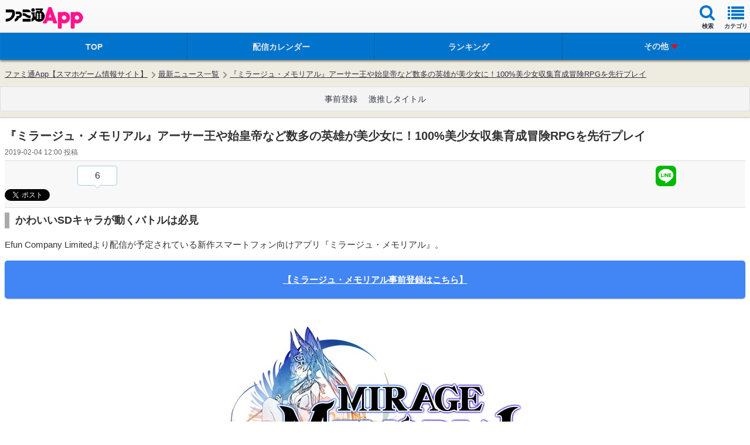

--- FILE ---
content_type: text/html; charset=utf-8
request_url: https://www.google.com/recaptcha/api2/aframe
body_size: 268
content:
<!DOCTYPE HTML><html><head><meta http-equiv="content-type" content="text/html; charset=UTF-8"></head><body><script nonce="hp-V-MXnPDfzNzx2_Qw6SQ">/** Anti-fraud and anti-abuse applications only. See google.com/recaptcha */ try{var clients={'sodar':'https://pagead2.googlesyndication.com/pagead/sodar?'};window.addEventListener("message",function(a){try{if(a.source===window.parent){var b=JSON.parse(a.data);var c=clients[b['id']];if(c){var d=document.createElement('img');d.src=c+b['params']+'&rc='+(localStorage.getItem("rc::a")?sessionStorage.getItem("rc::b"):"");window.document.body.appendChild(d);sessionStorage.setItem("rc::e",parseInt(sessionStorage.getItem("rc::e")||0)+1);localStorage.setItem("rc::h",'1768880877486');}}}catch(b){}});window.parent.postMessage("_grecaptcha_ready", "*");}catch(b){}</script></body></html>

--- FILE ---
content_type: text/css
request_url: https://app.famitsu.com/wp-content/themes/famitsu/style_sphone_customer.css?v=16988950161
body_size: 11672
content:
.h160 img {
        width: 320px;
        height: auto !important;
}
.h170 img {
        width: 320px;
        height: 50% !important;
}
/*----------------------------------------------
 * ファミ通.comアプリ
 *--------------------------------------------*/
#side-famitsu-com-app {
    margin: 15px 0 10px;
}
#side-famitsu-com-app .btn-wrapper {
}
#side-famitsu-com-app span.mark {
	float: left;
	margin-right: 4px;
	height: 20px;
	line-height: 22px;
	padding: 0 5px;
	background-color: #e68300;
	color: #FFF;
}
#side-famitsu-com-app p {
	font-size: 13px;
	height: 20px;
	line-height: 20px;
	padding-left: 70px;
	font-weight: bold;
}
#side-famitsu-com-app p.message2 {
	margin-top: 4px;
	font-size: 15px;
	padding-left: 70px;
}
#side-famitsu-com-app p.message2 img {
	max-width: 100%;
	height: 32px;
}
#side-famitsu-com-app a.download-btn {
	display: block;
	padding: 10px;
	height: 60px;
	font-size: 13px;
	border: 1px solid #CCC;
	background-color: #E4E4E4;
	-webkit-box-shadow: 0 1px 0 rgba(255,255,255,0.85) inset;
	-moz-box-shadow: 0 1px 0 rgba(255,255,255,0.85) inset;
	box-shadow: 0 1px 0 rgba(255,255,255,0.85) inset;
	background-repeat: no-repeat;
	background-position: 10px 10px;
}
#side-famitsu-com-app a.download-btn:hover {
	text-decoration: none;
}
#side-famitsu-com-app a.download-btn:hover img {
	opacity: 0.8;
}
.niconama {
    padding: 20px 0;
    margin-bottom: -20px;
    text-align: center;
}
.niconama a {
 display: inline-block;
 margin: 0;
 padding: 1em 0;
 width: 90%;
 line-height:1.4em;
 text-align: center;
 text-decoration: none;
 font-size:1.1em;
 font-weight: bold;
 color: #FFF;
 background-color: #ffa200;
 background: -moz-linear-gradient(top, #f2aa2c, #f19900);
 background: -webkit-gradient(linear, left top, left bottom, from(#f2aa2c), to(#f19900));
 background: linear-gradient(to bottom, #f2aa2c, #f19900);
 filter: progid:DXImageTransform.Microsoft.gradient( startColorstr='#Ff2aa2c', endColorstr='#Ff19900',GradientType=0 );
 -moz-box-shadow: 0 1px #ffd895 inset;
 -webkit-box-shadow: 0 1px #ffd895 inset;
 box-shadow: 0 1px #ffd895 inset;
 -moz-text-shadow: 0 -1px 1px #DDD;
 -webkit-text-shadow: 0 2px 2px #ffce79;
 -moz-border-radius: 7px;
 -webkit-border-radius: 7px;
 border-radius: 7px;
 border: 1px solid #ffb739; 
}
.niconama a:hover {
 background: -moz-linear-gradient(top, #fdab1e, #ffa200);
 background: -webkit-gradient(linear, left top, left bottom, from(#fdab1e), to(#ffa200));
 filter: progid:DXImageTransform.Microsoft.gradient( startColorstr='#Ffdab1e', endColorstr='#Fffa200',GradientType=0 );
 background: linear-gradient(to bottom, #fdab1e, #ffa200);
}
/*movieAdModule*/
.playercontainer {
    margin: 5px auto;
    background-color: #EEEEEE;
}

.playercontainer iframe {
    max-width: 95%;
}

.playeroverlay a {
    display: block;
    width: 80%;
    line-height: 1.4;
    text-align: center;
    text-decoration:none;
    font-weight: bold;
    -moz-border-radius:5px;
    -webkit-border-radius:5px;
	border-radius:5px;
}

.playeroverlay a:hover {
	opacity: 0.95;
}

.playeroverlay .linkButton {
    margin: 10px auto;
    padding: 1em .2em;
}

.playeroverlay .closeButton {
	position: absolute;
	bottom: 5%;
	left: 3%;
    padding: .2em 0;
    font-weight: normal;
	color:#777777;
	background-color:#ededed;
	background:-moz-linear-gradient( center top, #ededed 5%, #dfdfdf 95% );
	background:-webkit-gradient( linear, left top, left bottom, color-stop(5%, #ededed), color-stop(95%, #dfdfdf) );
	background:-ms-linear-gradient( top, #ededed 5%, #dfdfdf 95% );
	filter:progid:DXImageTransform.Microsoft.gradient(startColorstr='#ededed', endColorstr='#dfdfdf');
	border:1px solid #dcdcdc;
	text-shadow:1px 1px 0px #ffffff;
 	-moz-box-shadow:inset 1px 1px 0px 0px #ffffff;
	-webkit-box-shadow:inset 1px 1px 0px 0px #ffffff;
 	box-shadow:inset 1px 1px 0px 0px #ffffff;
}

.playeroverlay .ios {
	border:1px solid #3866a3;
	color:#FFF;
	background-color:#63b8ee;
	background:-moz-linear-gradient( center top, #63b8ee 5%, #468ccf 95% );
	background:-webkit-gradient( linear, left top, left bottom, color-stop(5%, #63b8ee), color-stop(95%, #468ccf) );
	background:-ms-linear-gradient( top, #63b8ee 5%, #468ccf 95% );
	filter:progid:DXImageTransform.Microsoft.gradient(startColorstr='#63b8ee', endColorstr='#468ccf');		
	text-shadow:1px 1px 0px #528ecc;
 	-moz-box-shadow:inset 1px 1px 0px 0px #bee2f9;
	-webkit-box-shadow:inset 1px 1px 0px 0px #bee2f9; 	
 	box-shadow:inset 1px 1px 0px 0px #bee2f9;
}

.playeroverlay .android {
	color:#ffffff;
	background-color:#abd151;
	background:-moz-linear-gradient( center top, #abd151 5%, #8cb82b 100% );
	background:-ms-linear-gradient( top, #abd151 5%, #8cb82b 95% );
	filter:progid:DXImageTransform.Microsoft.gradient(startColorstr='#abd151', endColorstr='#8cb82b');
	background:-webkit-gradient( linear, left top, left bottom, color-stop(5%, #abd151), color-stop(95%, #8cb82b) );
	border:1px solid #83c41a;
	text-shadow:1px 1px 0px #689324;
 	-moz-box-shadow:inset 1px 1px 0px 0px #c1ed9c;
	-webkit-box-shadow:inset 1px 1px 0px 0px #c1ed9c; 	
 	box-shadow:inset 1px 1px 0px 0px #c1ed9c;
}

.water {
background-color: #a4cdf6; border: 1px solid #4d260a;
}
.waterb {
background-color: #819ff7; border: 1px solid #4d260a;
}
.waterbd {
border: 1px solid #4d260a;
}

.wood {
background-color: #62FF53; border: 1px solid #4d260a;
}

.woodb {
background-color: #2FFF1C; border: 1px solid #4d260a;
}
.woodbd {
border: 1px solid #4d260a;
}
.fire {
background-color: #FF5B5B; border: 1px solid #4d260a;
}

.fireb {
background-color: #FF3535; border: 1px solid #4d260a;
}
.firebd {
border: 1px solid #4d260a;
}

.light {
background-color: #FAFF4E; border: 1px solid #4d260a;
}

.lightb {
background-color: #F7FF00; border: 1px solid #4d260a;
}
.lightbd {
border: 1px solid #4d260a;
}

.black {
background-color: #CB75FF; border: 1px solid #4d260a;
}

.blackb {
background-color: #A512FF; border: 1px solid #4d260a;
}
.blackbd {
border: 1px solid #4d260a;
}
.movie-box {
margin:3px 3px 5px; padding:3px; border:1px solid black;
background-color:whitesmoke;
}
.movie-main {
    position: relative;
	display: block;
	padding: 3px;
}
.movie-img {
    display: table-cell;
	vertical-align: middle;
	width: 50px;
	height: 50px;
}
.movie-img img{
	max-width: 100%;
	max-height: 100%;
	border-radius: 2px;
}
.movie-body {
	display: table-cell;
	vertical-align: middle;
	padding: 0 3px 0 3px;
}
.movie-title {
	font-size: 14px;
	font-weight: bold;
	line-height: 1.4;
	word-break: break-all;
}
.movie-explan {
font-size: small;
}
#movie-donwload-link {
    margin: 5px 0;
}

/* 20150810 present test*/
#present-contents {
    background-color: #fff;
    padding-bottom: 16px;
}

#present-contents h1 {
    margin-top:5px;
    text-align: center;
    width: 100%;
}

.present-contents-explan {
    font-size: 12px;
    line-height: 1.6;
    margin: 20px 0 20px;
    padding: 0 16px;
}

.present-data-list {
    margin-top: 20px;
    padding: 0 8px;
}

.present-data-list .present-body {
    margin-top: 20px;
    position: relative;
}

.present-data-list .present-explan {
    margin-top: 12px;
}

.present-data-list .present-explan p {
    background-color: #ffe0e3;
    color: #666;
    font-size: 11px;
    line-height: 1.45;
    padding: 4px;
    height:5em;
}

.present-data-list .present-img {
    background-color: #F0F0F0;
    height: 80px;
    left: 0;
    position: absolute;
    top: 0;
    width: 80px;
}

.present-data-list .present-img img {
    -moz-opacity: 0.8;
    filter: alpha(opacity="80");
    opacity: 0.8;
}

.present-data-list .present-title {
    font-size:18px;
    overflow: hidden;
    text-overflow: ellipsis;
    white-space: nowrap;
}

.present-data-list .present-title a {
    text-decoration: underline;
}

.present-data-list .present-title a:hover {
    text-decoration: none;
}

.present-data-list .present-wrapper {
    -moz-box-shadow: 0 0 4px rgba(0,0,0,0.25);
    -webkit-box-shadow: 0 0 4px rgba(0,0,0,0.25);
    background-color: #f4f0f7;
    box-shadow: 0 0 4px rgba(0,0,0,0.25);
    height: 340px;
    margin-bottom: 16px;
    overflow: hidden;
    padding: 16px;
    position: relative;
}

.present-data-list .present-date {
    margin-left: 95px;
    height:80px;
}

.present-data-list .present-date .date {
    color: #D00000;
    font-weight: normal;
}

.present-data-list .present-date dd {
    border-bottom: 1px dotted #CCC;
    font-size: 11px;
    font-weight: bold;
    line-height: 1.4;
    height:60px;
    padding: 6px 0;
}

.present-data-list .present-date dt {
    color: #666;
    font-size: 12px;
    margin-top: 12px;
    width: 6em;
}


.present-data-list .present-other dd {
    border-bottom: 1px dotted #CCC;
    font-size: 11px;
    font-weight: bold;
    line-height: 1.4;
    padding: 6px 0;
}

.present-data-list .present-other dt {
    color: #666;
    font-size: 11px;
    margin-top: 12px;
    width: 12em;
}

.present-data-list li {
    float: none;
}
/*-- update for table-border @20151008 */
.border-on td{
    border:solid 1px #777;
    padding:2px;
}
.border-on th{
    border:solid 1px #777;
    background-color:floralwhite;
    padding:2px;
}
/*-- update for table-border @20151008 */

.top-app-choice{
  border:1px solid;
  border-color: #D0D0D0;
  border-radius:10px;
  background-color:#fffcf0;
}


.choice-header{
border-radius:10px;
background-color:#fff8d8;
}


/*update for app-choice @ 20151210*/
.pr-app-choice {
    background-color: #fefedc;
    padding-bottom: 2px;
/*    padding: 10px; (only PC) */
/*    margin: 0 10px; (only PC) */
}
.pr-app-choice .header {
    background: transparent;
    border: none;
    padding: 10px 10px 5px;
}
.pr-app-choice .app-choice-game-list > li {
    float: none;
/*    float: left; (only PC) */
/*    width: 47%; (only PC) */
	background-color: #FFEDC9;
    margin: 8px;
}
.pr-app-choice .block {
    display: inline-block;
    padding: 10px;
    color: #00AAAD;
}
.pr-app-choice .block:hover {
	text-decoration: none;
}
.pr-app-choice .block:hover .game-title {
	text-decoration: none;
}
.pr-app-choice .article-img {
    width: 80px;
    height: 80px;
    float: left;
    margin: 0 10px 0 0;
}
.pr-app-choice .body {
    display: block;
}
.pr-app-choice .game-title {
    display: block;
    margin-bottom: 5px;
    font-size: 16px;
    text-decoration: underline;
}
.pr-app-choice .read {
	font-size: 12px;
    color: #666;
    line-height: 1.7;
}
/*update for app-choice @ 20151210*/


.windsoul-title{
    background: #B3C9CC url(/wp-content/uploads/2015/11/boss_skill_T.png) left center no-repeat;
    padding-left: 65px;
    height: 40px;
    vertical-align: bottom;
    color: black;
    line-height: 50px;
}

.fingerknights-title{
    background: #80b8cf url(/wp-content/uploads/2015/12/finger_color.png) left center no-repeat;
    padding-left: 55px;
    height: 50px;
    vertical-align: bottom;
    color: black;
    line-height: 50px;
}

/*20151211 update for new-books-list*/
.new-books .article-list{
    background-color:#e0ffff;
    border-bottom-left-radius:10px;
    border-bottom-right-radius:10px;
}
/*20151211 update for new-books-list*/

/*20151222 update for app-choice in game-tips*/
.choice-emphasis{
	background-color:#ff0000;
	color:#FFFFFF;
	font-size:small;
}

.indicator-corner {
	position: absolute;
	top: -2px;
	left: 0;
	border-color: #D00000 transparent transparent #D00000;
	border-style: solid;
	border-width: 40px;
	min-height: 0;
	width: 0;
	z-index: 1;
}
.indicator-corner-text {
	position: absolute;
	top: 0;
	left: 2px;
	line-height: 52px;
	display: block;
	color: #FFF;
	font-size: 13px;
	font-weight: bold;
	-webkit-transform: rotate(-45deg);
	-moz-transform: rotate(-45deg);
	-o-transform: rotate(-45deg);
	-ms-transform: rotate(-45deg);
	transform: rotate(-45deg);
	z-index: 2;
}
/*20151222 update for app-choice - game-tips*/

/* fixup logo images change 2016.2.9 */
.header-jack{position:relative;top:0;left:0;bottom:0;right:0;z-index:1;}
.header-jack-img{position:relative;top:0;left:0;z-index:1;width:100%;}
.header-jack-img img{display:block;width:100%;}
.header-jack-logo{position:absolute;top:50%;left:0;z-index:2;width:70%;height:50%;}
.header-jack-link{position:absolute;top:0;left:0;z-index:3;width:70%;height:50%;}
.header-jack-sidemenu{position:absolute;top:14%;right:0;z-index:4;width:13.75%;height:86%;}
.header-jack-search{position:absolute;top:14%;right:13.75%;z-index:5;width:13.75%;height:86%;}
.header-jack a{display:block;width:100%;height:100%;cursor:pointer;}

.sid_d197f81d87fbdcfd321c03cb73b5e070e9a18caeda3878d7 img{
    box-shadow:none!important;
    height:auto!important;
    width:100%!important;
}
.sid_d197f81d87fbdcfd321c03cb73b5e070e9a18caeda3878d7 a{
    width:100%!important;
}

/* 20160212 table パターン001 */
.tbl-001{margin:20px 0 0;padding:0;border-collapse:collapse;line-height:1.3;}
.tbl-001 th,
.tbl-001 td{margin:0;vertical-align:middle;}
.tbl-001 th{padding:0 0 10px;text-align:right;font-size:17px;}
.tbl-001 td{padding:0 0 10px 10px;font-size:13px;}
.tbl-001 a{display:inline-block;padding:5px 0;text-decoration:underline;}
.tbl-001 th a{font-weight:bold;}

/* ------------------------------------------------------------
インターステイシャル広告 comを参考に抽出  2016.02.12
------------------------------------------------------------ */
#adInterstitialOverlay{position: fixed;top: 0;width: 100%;z-index: 10000;height: 120%;background-color: rgba(0, 0, 0, 0.48);}
.adBg::before{content: ".";display: block;font-size: 0;height: 0;}
.adInterstitial{position: fixed;top: 50%;left: auto;z-index: 10001;width: 300px;height: 250px;background-color: #333 !important;line-height: 250px;}
.adInterstitial .btn{position: absolute;top: -40px;right: 0;width: 40px;height: 40px;margin: 0;padding: 0;border-radius: 3px 3px 0 0;text-align: center;font-size: 30px;}
.adInterstitial a.btn,
.adInterstitial .btn{display: inline-block;border: medium none;background-color: #d6d6d6;color: #333;line-height: 24px;}
.adInterstitial .fa-remove::before,
.adInterstitial .fa-close::before,
.adInterstitial .fa-times::before {content:"\f00d";}
.adInterstitial .btn .fa{position: relative;bottom: -6px;}
.adInterstitial .fa{display: inline-block;-moz-osx-font-smoothing: grayscale;font-family: FontAwesome;font-feature-settings: normal;font-kerning: auto;font-language-override: normal;font-size: inherit;font-size-adjust: none;font-stretch: normal;font-style: normal;font-synthesis: weight style;font-variant: normal;font-weight: normal;line-height: 1;text-rendering: auto;transform: translate(0px, 0px);}
.adInterstitial > div > div > div, .adInterstitial a{width: 300px !important;height: 250px !important;}
.adInterstitial a{display: inline-block !important;color: #0055ad;text-decoration: none;transition: all 0.02s linear 0s;}
.adInterstitial img{max-width: 100% !important;max-height: 100% !important;vertical-align: bottom;}

/* 影響範囲、不明部分。念のため残す */
#adTop a,#adMiddle a,.adBottom a{display: inline-block !important;}
#adTop img,#adMiddle img,.adBottom img,.adBottom2 img{max-width: 100% !important;max-height: 100% !important;vertical-align: bottom;}


/* ------------------------------------------------------------
Google検索対応
------------------------------------------------------------ */
.gsc-result .gs-title{height:auto !important;line-height:1.2;}
.gsc-result .gs-title b{text-decoration:none !important;}

.search-google-logo{padding:8px 0 0;text-align:right;}


/* ------------------------------------------------------------
クラロワ攻略記事用
------------------------------------------------------------ */
#entry-body .unit-type-00{margin:30px 0 0;font-size:13px;line-height:1.5;}
#entry-body .unit-type-00 p{font-size:100%;}

#entry-body .unit-type-00 .unit-obi-00{margin:0 0 15px;padding:10px;background:#eee;font-size:14px;}

#entry-body .unit-type-00 .unit-column{position:relative;min-height:84px;margin:0 0 15px;}
#entry-body .unit-type-00 .unit-column-img{position:absolute;top:0;left:0;z-index:1;width:70px;}
#entry-body .unit-type-00 .unit-column-img img{display:block;}
#entry-body .unit-type-00 .unit-column-txt{position:relative;margin:0 0 0 80px;padding:8px 0 0;}
#entry-body .unit-type-00 .unit-column .unit-title{margin:0;padding:0;font-size:16px;}

#entry-body .unit-type-00 .large{font-size:16px;}
#entry-body .unit-type-00 .small{font-size:12px;}
#entry-body .unit-type-00 .sub{color:#999;}

#entry-body .unit-type-00 .unit-table-00{width:100%;margin:0 0 15px;border:none; border-collapse:collapse;font-size:11px;}
#entry-body .unit-type-00 .unit-table-00 th,
#entry-body .unit-type-00 .unit-table-00 td{padding:5px;border:1px solid #ccc;text-align:left;vertical-align:top;font-size:100%;}
#entry-body .unit-type-00 .unit-table-00 th{background: #FEFEF7;}
#entry-body .unit-type-00 .unit-table-fixed{table-layout:fixed;}

#entry-body .unit-type-00 .unit-subtitle{margin:30px 0 15px;padding:3px 3px 3px 10px;background:#fafafa;border-left:2px solid #aaa;font-size:14px;}


#entry-body .unit-type-00 .unit-ul-00{margin:0 0 15px;padding:0 0 0 20px;list-style:disc;color:#ccc;}
#entry-body .unit-type-00 .unit-ul-00 li{list-style: disc;}
#entry-body .unit-type-00 .unit-list-txt{color:#333;}

/*------------------------------------------------------------------
クラロワ激押し対応
------------------------------------------------------------------*/
.cla-roy-title{
background: #7ebea5 url(/wp-content/uploads/2016/03/Prince_blue_cheer_min.png) left center no-repeat;
padding-left: 40px;
height: 50px;
vertical-align: bottom;
color: black;
line-height: 50px;
}

#entry-body .twitter-iframe iframe{
    max-height:none!important;
}

#entry-body .point-area{
    margin: 20px 0 12px;
    padding: 10px;
    border: 1px solid #777;
}
/*SpTopページ タイトル取り上げ枠用*/
.title-selection .item{padding:8px; border-top:1px solid #CCC;}
.title-selection .article-body span{font-size: small;}
.title-selection .item:last-child {border-bottom:1px solid #CCC;}

/*------------------------------------------------------------------
乙女強調
------------------------------------------------------------------*/
.otome-stress .news-indicator {
    background: #FF8C8C;
}

/*------------------------------------------------------------------
モンストスケジュール用
------------------------------------------------------------------*/
#entry-body  .monster-strike-schedule th{
 text-align: center;
 vertical-align:middle;
}
#entry-body  .monster-strike-schedule td{
 text-align: center;
 vertical-align:middle;
}

/*-----------------------------------------------------------------
widgetCommonCD用
-----------------------------------------------------------------*/
.sp-widget-common-cd{
    margin:8px 10px 0
}

.app-push-img{
    display: table-cell;
    vertical-align: middle;
    width: 36px;
    height: 36px;
}

.shirodora-ranking td{
    border-bottom:solid 1px #cccccc;
    padding-top:5px;
    padding-bottom:5px;
}
.speak-photo-img, .speak-letter-left, .speak-letter-right{
    display: table-cell;
    vertical-align: middle;
    width:30%;
}
.left .speak-photo-img{
    padding:0 25px 0 0;
}
.right .speak-photo-img{
    padding:0 0 0 25px;
}
.speak-letter-stage{
    padding: 15px;
}
.speak-letter-left, .speak-letter-right{
    width: 70%;
    position: relative;
    background: #ffffff ;
    border: 3px solid #696969 ;
    border-radius:5px;
    -moz-border-radius:5px;
    -webkit-border-radius:5px;
}
.speak-letter-left:after, .speak-letter-left:before {
    right: 100%;
    top: 50%;
    border: solid transparent;
    content: " ";
    height: 0;
    width: 0;
    position: absolute;
    pointer-events: none;
}
.speak-letter-left:after {
    border-color: rgba(255, 255, 255, 0);
    border-right-color: #ffffff ;
    border-width: 15px;
    margin-top: -15px;
}
.speak-letter-left:before {
    border-color: rgba(105, 105, 105, 0);
    border-right-color: #696969 ;
    border-width: 19px;
    margin-top: -19px;
}

.speak-letter-right:after, .speak-letter-right:before {
    left: 100%;
    top: 50%;
    border: solid transparent;
    content: " ";
    height: 0;
    width: 0;
    position: absolute;
    pointer-events: none;
}
.speak-letter-right:after {
    border-color: rgba(255, 255, 255, 0);
    border-left-color: #ffffff ;
    border-width: 15px;
    margin-top: -15px;
}
.speak-letter-right:before {
    border-color: rgba(105, 105, 105, 0);
    border-left-color: #696969 ;
    border-width: 19px;
    margin-top: -19px;
}

.conversation-area{
    margin-bottom:10px;
}


.conversation-flame-on .conversation-area img{
    border:solid 2px #FFB6C1;
}

/*------------------------------------------------------------------------------------
特集用
------------------------------------------------------------------------------------*/
.indivi-data-area4 {
	line-height: 1.7;
	word-break: break-all;
}
.indivi-data-area4 h2,
.indivi-data-area4 h3,
.indivi-data-area4 h4,
.indivi-data-area4 h5,
.indivi-data-area4 h6 {
	position: relative;
	line-height: 1.5;
	font-weight: bold;
	border-left-color: #AAA;
	border-left-style: solid;
	border-left-width: 4px;
	margin: 40px 0 15px;
	padding-left: 8px;
	color: #333;
	clear: both;
}
.indivi-data-area4 h2 {
	font-size: 16px;
	border-left-width: 8px;
	padding-left: 10px;
}
.indivi-data-area4 h2:first-child {
	margin-top: 0;
}
.indivi-data-area4 h3 {
	font-size: 14px;
	border-left-width: 6px;
}
.indivi-data-area4 h4 {
	font-size: 12px;
}
.indivi-data-area4 h5 {
	font-size: 12px;
}
.indivi-data-area4 h6 {
	font-size: 12px;
}
.indivi-data-area4 p {
	margin-bottom: 15px;
	font-size: 15px;
}
.indivi-data-area4 p.attachment {
	text-align: center;
}
.indivi-data-area4 table {
	margin: 0 auto 15px;
}
.indivi-data-area4 table td {
	vertical-align: top;
	font-size: 15px;
}
.indivi-data-area4 a{
	text-decoration: underline;
}
.indivi-data-area4 img, .post img {
	max-width: 100%;
	width: auto;
	height: auto;
}

.indivi-data-area4 iframe{
	max-width: 100%;
	max-height: 240px;
	display: block;
	margin: 0 auto;
}
/*----------------------------------------------
 * キャプション
 *--------------------------------------------*/
.indivi-data-area4 .caption-box {
	margin: -20px 0 30px;
}
.indivi-data-area4 .caption {
	color: #080;
	font-size: 14px;
}
/*----------------------------------------------
 * 画像テーブル
 *--------------------------------------------*/
.indivi-data-area4 .sp-img-one td {
    width: 100%;
}
.indivi-data-area4 .sp-img-two td {
	width: 50%;
}
.indivi-data-area4 .sp-img-three td {
	width: 33.3333%;
}
.indivi-data-area4 .sp-img-four td {
	width: 25%;
}
.indivi-data-area4 .sp-img-one img {
	max-width: 50%;
}
.indivi-data-area4 .sp-img-two img {
	max-width: 98%;
}
.indivi-data-area4 .sp-img-three img {
	max-width: 98%;
}
.indivi-data-area4 .sp-img-four img {
	max-width: 98%;
}

.indivi-data-area4 img{max-height:270px}

/* ------------------------------------------------------------
クラロワ攻略記事用
------------------------------------------------------------ */
.indivi-data-area4 .unit-type-00{margin:30px 0 0;font-size:13px;line-height:1.5;}
.indivi-data-area4 .unit-type-00 p{font-size:100%;}

.indivi-data-area4 .unit-type-00 .unit-obi-00{margin:0 0 15px;padding:10px;background:#eee;font-size:14px;}

.indivi-data-area4 .unit-type-00 .unit-column{position:relative;min-height:84px;margin:0 0 15px;}
.indivi-data-area4 .unit-type-00 .unit-column-img{position:absolute;top:0;left:0;z-index:1;width:70px;}
.indivi-data-area4 .unit-type-00 .unit-column-img img{display:block;}
.indivi-data-area4 .unit-type-00 .unit-column-txt{position:relative;margin:0 0 0 80px;padding:8px 0 0;}
.indivi-data-area4 .unit-type-00 .unit-column .unit-title{margin:0;padding:0;font-size:16px;}

.indivi-data-area4 .unit-type-00 .large{font-size:16px;}
.indivi-data-area4 .unit-type-00 .small{font-size:12px;}
.indivi-data-area4 .unit-type-00 .sub{color:#999;}

.indivi-data-area4 .unit-type-00 .unit-table-00{width:100%;margin:0 0 15px;border:none; border-collapse:collapse;font-size:11px;}
.indivi-data-area4 .unit-type-00 .unit-table-00 th,
.indivi-data-area4 .unit-type-00 .unit-table-00 td{padding:5px;border:1px solid #ccc;text-align:left;vertical-align:top;font-size:100%;}
.indivi-data-area4 .unit-type-00 .unit-table-00 th{background: #FEFEF7;}
.indivi-data-area4 .unit-type-00 .unit-table-fixed{table-layout:fixed;}

.indivi-data-area4 .unit-type-00 .unit-subtitle{margin:30px 0 15px;padding:3px 3px 3px 10px;background:#fafafa;border-left:2px solid #aaa;font-size:14px;}


.indivi-data-area4 .unit-type-00 .unit-ul-00{margin:0 0 15px;padding:0 0 0 20px;list-style:disc;color:#ccc;}
.indivi-data-area4 .unit-type-00 .unit-ul-00 li{list-style: disc;}
.indivi-data-area4 .unit-type-00 .unit-list-txt{color:#333;}

.indivi-data-area4 .twitter-iframe iframe{
    max-height:none!important;
}

.indivi-data-area4 .point-area{
    margin: 20px 0 12px;
    padding: 10px;
    border: 1px solid #777;
}
/*------------------------------------------------------------------
モンストスケジュール用
------------------------------------------------------------------*/
.indivi-data-area4  .monster-strike-schedule th{
 text-align: center;
 vertical-align:middle;
}
.indivi-data-area4  .monster-strike-schedule td{
 text-align: center;
 vertical-align:middle;
}
/*Appapeランキング　リンク用*/
/*osanai　前週/翌週デザイン変更分*/
.appape_ranking_prev {
    width: 95%;
	float: left;
	padding: 4px 0;
    border-radius: 4px;
    display: block;
    background: #fff;
	border: 1px solid #4285f4;
	position: relative;

}

.appape_ranking_prev::before,
.appape_ranking_prev::after{
	position: absolute;
	top: 0;
	bottom: 0;
	margin: auto;
	content: "";
	left: 7%;
    width: 5px;
    height: 5px;
    border-top: 1px solid #4285f4;
    border-right: 1px solid #4285f4;
    -webkit-transform: rotate(225deg);
    transform: rotate(225deg);
}

.appape_ranking_prev:hover::before,
.appape_ranking_prev:hover::after{
    border-top: 1px solid #fff;
    border-right: 1px solid #fff;
}

.appape_ranking_next {
    width: 95%;
	float: right;
	padding: 4px 0;
    border-radius: 4px;
    background: #fff;
    display: block;
	border: 1px solid #4285f4;
	position: relative;

}

.appape_ranking_next::before,
.appape_ranking_next::after{
	position: absolute;
	top: 0;
	bottom: 0;

	margin: auto;
	content: "";
    right: 7%;
    width: 5px;
    height: 5px;
    border-top: 1px solid #4285f4;
    border-right: 1px solid #4285f4;
    -webkit-transform: rotate(45deg);
    transform: rotate(45deg);
	
}

.appape_ranking_next:hover::before,
.appape_ranking_next:hover::after{
    border-top: 1px solid #fff;
    border-right: 1px solid #fff;
}
#entry-body table td a.appape_ranking_next,#entry-body table td a.appape_ranking_prev{
	text-decoration: none;
	transition: 0.3s;
	color: #4285f4;
}
#entry-body table td a.appape_ranking_next:hover,#entry-body table td a.appape_ranking_prev:hover{
	background: #4285f4;
	color: #fff;
	
}
/*osanai　変更分end*/

/*osanai　次/前デザイン変更分20170512start*/
#entry-body table td a.article_link_prev {
    min-width: 110px;
    text-align:right;
	padding: 5px 10px;
    border-radius: 4px;
    display: block;
    background: #fff;
    float: left;
    border: 1px solid #4285f4;
    position: relative;
}
#entry-body table td a.article_link_next {
    min-width: 110px;
    text-align:left;
	padding: 5px 10px;
    border-radius: 4px;
    display: block;
    background: #fff;
    float: right;
    border: 1px solid #4285f4;
    position: relative;
}

#entry-body table td a.article_link_prev::before,
#entry-body table td a.article_link_prev::after{
	position: absolute;
	top: 0;
	bottom: 0;
	margin: auto;
	content: "";
	left: 7%;
    width: 5px;
    height: 5px;
    border-top: 1px solid #4285f4;
    border-right: 1px solid #4285f4;
    -webkit-transform: rotate(225deg);
    transform: rotate(225deg);
}

#entry-body table td a.article_link_next::before,
#entry-body table td a.article_link_next::after{
	position: absolute;
	top: 0;
	bottom: 0;
	margin: auto;
	content: "";
    right: 7%;
    width: 5px;
    height: 5px;
    border-top: 1px solid #4285f4;
    border-right: 1px solid #4285f4;
    -webkit-transform: rotate(45deg);
    transform: rotate(45deg);
}

#entry-body table td a.article_link_next:hover::before,
#entry-body table td a.article_link_next:hover::after,
#entry-body table td a.article_link_prev:hover::before,
#entry-body table td a.article_link_prev:hover::after{
    border-top: 1px solid #fff;
    border-right: 1px solid #fff;
}

#entry-body table td a.article_link_prev, #entry-body table td a.article_link_next{
	text-decoration: none;
	transition: 0.1s;
	color: #4285f4;
}

#entry-body table td a.article_link_prev:hover, #entry-body table td a.article_link_next:hover{
	background: #4285f4;
	color: #fff;
}
/*osanai　次/前デザイン変更分end*/

/*20170622事前登録ボタン*/
p.before_regist_button a{
    display: block;
    background: #4285f4;
    color: #fff;
	font-weight: bold;
    padding: 20px;
    text-align: center;
    text-decoration: none;
    border-radius: 5px;
    -moz-border-radius: 5px;
    -webkit-border-radius: 5px;
	box-shadow: 0 1px 2px rgba(0,0,0,0.25);
    -webkit-box-shadow: 0 1px 2px rgba(0,0,0,0.25);
    -moz-box-shadow: 0 1px 2px rgba(0,0,0,0.25);
}

/*App ape ランキングランキング用*/
#entry-body .appape-ranking th {
	background: #999999;
	color: #fff;
	border: solid 1px #ccc;
	padding: 5px 2px;
	font-size: 12px;    
}

#entry-body .appape-ranking tr td:nth-of-type(1),.appape-ranking tr td:nth-of-type(2),.appape-ranking tr td:nth-of-type(4) {
    vertical-align: middle!important;
    text-align: center;
}

#entry-body .appape-ranking tr td:nth-of-type(3) {
    vertical-align: middle!important;
    text-align: left;
}

#entry-body .appape-ranking tr th:nth-of-type(1) {
    width: 27px;
    text-align:center;
}

#entry-body .appape-ranking tr td:nth-of-type(2) {
    width: 30px;
}

#entry-body .appape-ranking tr td:nth-of-type(3) {
    width: 55%;
    max-width:55%;
}

	@media screen and (max-width:420px) { 
        #entry-body .appape-ranking tr td:nth-of-type(3) {
            width: 45%;
            max-width:45%;
        }
	}

#entry-body .appape-ranking tr td:nth-of-type(4) {
    font-size: 10px;
}

#entry-body .appape-ranking td{
    padding: 2px;
	vertical-align: middle !important;
	position: relative;
	border: solid 1px #ccc;
}

#entry-body .appape-ranking .triangle_up{
    display: block;
    width: 0;
    height: 0;
    bottom: 3px;
    left: 0;
    border-bottom: 6px solid #ff3333;
    border-right: 6px solid transparent;
    border-top: 6px solid transparent;
    border-left: 6px solid transparent;
    position: absolute;
}

#entry-body .appape-ranking .triangle_down{
    display: block;
    width: 0;
    height: 0;
    bottom: -4px;
    left: 0;
    border-top: 6px solid #3399ff;
    border-right: 6px solid transparent;
    border-bottom: 6px solid transparent;
    border-left: 6px solid transparent;
    position: absolute;
}
#entry-body .appape_links{
    clear: both;
    height: 1em;
    float: none;
}

/*------------------------------------------------------------------
以下、特集棚出し・仮：ウィジェット用
------------------------------------------------------------------*/

/*--【2017.1.18 作成福井】-------------------
 * 共通部分
 *--------------------------------------------*/

h2.feature-extract-title{
	font-size: 18px;
	padding: 13px 0 10px;
	background: -webkit-gradient(linear, left top, left bottom, color-stop(1.00, #fff), color-stop(0.69, #d4d4d4), color-stop(0.41, #fff));
	background: -webkit-linear-gradient(top, #fff 41%, #d4d4d4 69%, #fff 100%);
	background: -moz-linear-gradient(top, #fff 41%, #d4d4d4 69%, #fff 100%);
	background: -o-linear-gradient(top, #fff 41%, #d4d4d4 69%, #fff 100%);
	background: -ms-linear-gradient(top, #fff 41%, #d4d4d4 69%, #fff 100%);
	background: linear-gradient(to bottom, #fff 41%, #d4d4d4 69%, #fff 100%);
	position: relative;
}
h2.feature-extract-title span{
	display: block;
	padding: 0 20px 10px;
	border-bottom: solid 2px #fff;
	text-shadow:0px 0px 1px #ccc, 0px 0px 5px #ccc, 0px 0px 6px #ccc;
	font-weight: bold;
}

.feature-extract-img img{
	width: 100%;
}

h2.feature-extract-title .upper-more-link{
	top: 9px;
}

/*--【2017.1.18 作成福井】-------------------
 * 要素
 *--------------------------------------------*/

.feature-extract-element{
	padding: 0 15px 3px;
}

.ul-feature-extract-type1 li.box-feature-extract{
	width: 48.5%;
	display: inline-block;
	margin: 0 15px 0 0;
}
.ul-feature-extract-type1 li.box-feature-extract:last-child{
	margin: 0;
	vertical-align: top;
}
.feature-extract-img{
	width: 120px;
	float: left;
	margin: 0 7px 0 0;
}

.feature-extract-description{
	font-size: 12px;
}
.feature-extract-description1{
	font-weight: bold;
	font-size: 14px;
	line-height: 16px;
}
.feature-extract-description2{
	margin: 0 0 7px;
	color: #666;
	line-height: 18px;
}
.feature-extract-description3{
	text-align: right;
}
.feature-extract-img .sp-img{
	display: none;
}

/*--【2017.1.23 作成福井】-------------------
 * SP版対応
 *--------------------------------------------*/
 
.contents-root h2.feature-extract-title{
	position: relative;
	padding: 4px 0 2px;
	box-shadow:0px 0px 4px 0px #999;
	-moz-box-shadow:0px 0px 4px 0px #999;
	-webkit-box-shadow:0px 0px 4px 0px #999;
	background: none;
}
.contents-root h2.feature-extract-title span{
	padding: 2px 20px 3px;
}
.contents-root .feature-extract-element{
	padding: 4px 0px 2px;
}



/*--------------------------------------------
 * 更新されてないときの表示
 *--------------------------------------------*/

.feature-extract-type2 .ul-feature-extract-type1 li.box-feature-extract{
	width: 100%;
	display: block;
	padding: 0;
	border-bottom: dotted 1px #ccc;
	box-shadow: none;
	position: relative;
}
.feature-extract-type2 .ul-feature-extract-type1 li.box-feature-extract:last-child{
	border-bottom: none;
}
.feature-extract-type2 .ul-feature-extract-type1 li.box-feature-extract a{
	display: block;
	padding: 10px 24px 10px 7px;
}
.feature-extract-type2 .ul-feature-extract-type1 li.box-feature-extract a:after{
	border-style: solid;
	border-width: 4px;
	content: "";
	display: block;
	height: 6px;
	position: absolute;
	-webkit-transform: rotate(-45deg);
	-moz-transform: rotate(-45deg);
	transform: rotate(-45deg);
	width: 6px;
	border-color: rgba(0,0,0,0.2);
	border-left: medium none;
	border-top: medium none;
	top: 50%;
	margin-top: -4px;
	right: 12px;
}


/*--------------------------------------------
 * ブレイクポイント
 *--------------------------------------------*/
	@media screen and (max-width:700px) { 
		.feature-extract-element{
			padding: 0 0 15px;
		}
		.ul-feature-extract-type1{
			display: table;
			width: 100%;
			border-collapse: separate;  /* セルの間隔を空ける */
			border-spacing: 10px 0;  /* 左右 上下で記述 */
		}
			.feature-extract-type2 .ul-feature-extract-type1{
				display: block;
			}
		.ul-feature-extract-type1 li.box-feature-extract{
			width: 50%;
			display: table-cell;
			padding: 7px;
			box-shadow:0px 0px 3px 0px #bebebe;
			-moz-box-shadow:0px 0px 3px 0px #bebebe;
			-webkit-box-shadow:0px 0px 3px 0px #bebebe;
		}
		.feature-extract-img{
			width: 100%;
			float: none;
			margin: 0 7px 10px 0;
		}
		.feature-extract-img .pc-img{
			display: none;
		}
		.feature-extract-img .sp-img{
			display: block;
		}
		h2.feature-extract-title .upper-more-link{
			top: 4px;
			border: solid 1px #ccc;
		}
	}


/*------------------------------------------------------------------
ここまで、特集棚出し・仮：ウィジェット用
------------------------------------------------------------------*/
.area-movie-pop .adInterstitial a{
	color: #334;
}
.area-movie-pop .adInterstitial{
	line-height:initial;
	width: auto;
	height: auto;
	background: #fff !important;
}

.area-movie-pop .adInterstitial > div > div > div{
    width:auto!important;
    height:auto!important;
}

.area-movie-pop .adInterstitial .adInterstitialInner{
	padding:10px;
	line-height: 20px;
	width: 270px;
	height: 215px;
	color: #000;
}

.area-movie-pop .adInterstitial img{
	vertical-align: top;
}

.box-first-monitor{
	margin: 10px 0;
}

.first-monitor-left{
	float: left;
}
.first-monitor-right{
	float: right;
	line-height: 14px;
	position: relative;
}

.icon-down-img{
	display: inline-block;
	margin: 0 5px 0 0;
}
.down-name-text{
	text-align: center;
	display: inline-block;
	font-size: 16px;
	line-height: 14px;
	font-weight: bold;
}
.first-monitor-text1{
	font-weight: bold;
	display: block;
	font-size: 18px;
}
.first-monitor-text1 a{
	color: #666;
}
.first-monitor-text2{
	color: #999;
	font-size: 12px;
}
.first-monitor-right:before{
    font-size: 35px;
    position: absolute;
    left: -20px; 
    top:0px;
    content: "";
    border-width:14px;
    border-color:transparent transparent transparent #0074cc;
    border-style:solid;
}

.box-window-close{
	background: #fff;
	padding-left:10px;
	padding-right:10px;
	min-height: 20px;
	width: 110px;
	position: absolute;
	right: 0px;
	margin: -20px 0 0 0;
}
.window-close-text1{
	margin: 5px 0 0;
	display: inline-block;
	font-size:14px;
	line-height:20px;
}


.area-movie-pop .adInterstitial .window-close-text1 .close-fa{
    bottom:initial;
    display:inline;
    border: solid 1px #ccc;
    padding: 0 1px;
    margin: 0 0 0 10px;
    background-image: -moz-linear-gradient(top,	#FEFEFE 0%, #DDD 100%);
    background-image: -webkit-gradient(linear, left top, left bottom, from(#FEFEFE), to(#DDD));
    background-image: -webkit-linear-gradient(top, #FEFEFE 0%,#DDD 100%);
    background-image: linear-gradient(to bottom, #FEFEFE 0%,#DDD 100%);
}
.window-close-object{
	position: absolute;
	top: 0;
	left: -12px;
	border: 15px solid transparent;
	border-right-color: #fff;
	border-bottom-color: #fff;
	border-left-width: 6px;
	border-right-width: 6px;
}



.area-movie-pop .adInterstitial .btn{
	top: 0;
	right: 0;
	font-size: 18px;
	width: 0;
	height: 0;
	border-radius: 0;
	text-align: center;
}

.text-two-line{
	display: block;
}

#widget-top-post-ad{
    margin-top:8px;   
}
#widget-top-post-ad img{
    width:100%!important;
    height:auto!important;
}
#widget-top-post-ad * {
    margin-left: 0px!important;
    max-width: 100%;
}
.area-movie-pop .adInterstitial a,.area-movie-pop 
.adInterstitial div.first-monitor-left,.area-movie-pop 
.adInterstitial div.first-monitor-right{
    width:auto!important;
    height:auto!important;
} 

/*Appapeランキング　リンク用*/
#entry-body .ranking_prev {
        width: 100%;
    float:left;
    text-align:left;
    display:block;
}

#entry-body .ranking_next {
    width:100%;
    text-align:right;
    display:block;
}

table.pr-insert{
    width:100%;
    float:none;
}
.pr-insert + div,.pr-insert + #app-spec,.pr-insert+h2,.pr-insert+h3,.pr-insert+h4,.pr-insert+aside{
    clear:both;
}

#entry-body+div{
    clear:both;
}

/*Topページ新作ゲーム用*/
/**
 * Swiper 3.4.1
 * Most modern mobile touch slider and framework with hardware accelerated transitions
 * 
 * http://www.idangero.us/swiper/
 * 
 * Copyright 2016, Vladimir Kharlampidi
 * The iDangero.us
 * http://www.idangero.us/
 * 
 * Licensed under MIT
 * 
 * Released on: December 13, 2016
 */
.feature-extract-type3{
	padding: 0 0 5px!important;
}
.product-article{
	padding: 10px 0 35px!important;
}
.product-article .product-img{
	margin: 0 0 3px!important;
}
.product-article .product-cm{
	font-size: 14px!important;
	font-weight: bold!important;
}

section:not(.amazon-rank) .swiper-slide{
	margin: 0 12px !important;
}
.feature-extract-element .swiper-button-next,
.feature-extract-element .swiper-button-prev{
	top: 97%!important;
	z-index:11;
	width: 30%!important;
	height: 29px!important;
	background-size: 12px 29px!important;
	-moz-background-size: 12px 29px!important;
	-webkit-background-size: 12px 29px!important;
}
/*20170718 ブラウザゲーム用*/
#link-list{
    text-align: center;
	    margin: 32px 0;
}
a.browser-link-btn {
    display: inline-block;
    color: #FFF;
    background-color: #ff2222;
    background-image: -moz-linear-gradient(top,	#ff5555 0%, #ff2222 100%);
    background-image: -o-linear-gradient(top,	#ff5555 0%, #ff2222 100%);
    background-image: -webkit-linear-gradient(top, #ff5555 0%,#ff2222 100%);
    background-image: linear-gradient(to bottom, #ff5555 0%,#ff2222 100%);
    -webkit-box-shadow: 0 2px 4px rgba(0,0,0,0.9);
    -moz-box-shadow: 0 2px 4px rgba(0,0,0,0.9);
    box-shadow: 0 2px 4px rgba(0,0,0,0.9);
    -webkit-text-shadow: 0 -1px 0 rgba(0,0,0,0.4);
    -moz-text-shadow: 0 -1px 0 rgba(0,0,0,0.4);
    text-shadow: 0 -1px 0 rgba(0,0,0,0.4);
    width: 75%;
    display: inline-block;
    padding: 8px 0;
    line-height: 1.4;
    text-align: center;
    font-size: 140%;
    font-weight: bold;
    border-radius: 4px;
    text-decoration: none !important;
}
a.browser-link-btn:hover {
	text-decoration: none;
    background-color: #ff3535;
    background-image: -moz-linear-gradient(top,	#ff8585 0%, #ff3535 100%);
    background-image: -o-linear-gradient(top,	#ff8585 0%, #ff3535 100%);
    background-image: -webkit-linear-gradient(top, #ff8585 0%,#ff3535 100%);
    background-image: linear-gradient(to bottom, #ff8585 0%,#ff3535 100%);
}


.widget-common-ab img,.widget-common-ab a{
    max-width:100%!important;
    height:auto!important;
}

.sp-widget-common-cd img,.sp-widget-common-cd a{
    width:100%!important;
    max-width:100%!important;
    height:auto!important;
}

/*.ad-suggest-overlay{position:fixed;top:0;width:100%;height:100%;background-color:rgba(0,0,0,0.5);z-index:9999}
.ad-suggest-overlay{display:none}
.ad-suggest-btn-wrapper,.ad-Interstitial-btn-wrapper{padding:10px;height:60px;-webkit-box-sizing:border-box;box-sizing:border-box;overflow:hidden;font-size:0}
.ad-suggest-btn-item,.ad-Interstitial-btn-container{float:left;border-radius:3px}
.ad-suggest-btn-item:last-child,.ad-Interstitial-btn-container:last-child{float:right;margin-left:10px;background-color:#e01025}
.ad-suggest-main-container{height:250px;overflow:hidden;font-size:62.5%;position:relative;}
.ad-suggest-container{display:none;position:fixed;top:50%;left:50%;width:300px;height:310px;margin-top:-156px;margin-left:-152px;background-color:#fff;z-index:10000;border-radius:3px;}
.ad-suggest-container .ad-suggest-close-btn{width:70px;height:40px;line-height:38px;-webkit-box-sizing:border-box;box-sizing:border-box}
.ad-video-main-container {overflow: hidden;}
.ad-suggest-main-thumb-container{position: relative;}
.ad-video-main-container>div, .ad-video-main-container>div>div {width: 100%;height: 100%;}
.ad-video-text-container iframe {max-width: 100% !important;min-width:100% !important;height: 32px !important;}
.ad-video-main-container iframe {width: 100% !important;height: 100% !important;}
.ad-suggest-main-container iframe{ width:100%!important; max-height:84px;}
.ad-suggest-container .btn{text-align:center;font-weight:bold;font-size:13px;}
.ad-suggest-btn-item iframe{max-width:200px!important;max-height:40px!important;}
*/

.ad-suggest-overlay{position:fixed;top:0;width:100%;height:100%;background-color:rgba(0,0,0,0.5);z-index:9999}
.ad-suggest-overlay{display:none}
.ad-suggest-btn-wrapper{padding:0 10px 10px;height:auto;-webkit-box-sizing:border-box;box-sizing:border-box;overflow:hidden;font-size:0}
.ad-suggest-btn-item,.ad-Interstitial-btn-container{float:left;border-radius:3px}
.ad-suggest-btn-item:last-child,.ad-Interstitial-btn-container:last-child{float:right;margin-left:10px}
.ad-suggest-main-container{height:auto;overflow:hidden;font-size:62.5%;position:relative;}
.ad-suggest-container{display:none;position:fixed;top:50%;left:50%;width:300px;height:auto;margin-top:-156px;margin-left:-152px;background-color:#fff;z-index:30002;border-radius:3px;}
.ad-suggest-container .ad-suggest-close-btn{width:73px;height:40px;line-height:38px;-webkit-box-sizing:border-box;box-sizing:border-box}
.ad-video-main-container {overflow: hidden;}
.ad-suggest-main-thumb-container{position: relative;}
.ad-video-main-container>div, .ad-video-main-container>div>div {width: 100%;height: 100%;}
.ad-video-text-container iframe {max-width: 100% !important;min-width:100% !important;height: 32px !important;}
.ad-video-text-container {height: 32px!important}
.ad-video-main-container iframe {width: 100% !important;height: 100%!important;}
.ad-video-main-container {min-height: 180px}
.ad-suggest-main-container iframe{ width:100%!important; max-height:73px;}
.ad-suggest-container .btn{text-align:center;font-weight:bold;font-size:13px;}
.ad-suggest-btn-item iframe{max-width:195px!important;max-height:40px!important;}

.ad-suggest-main-container a {
font-weight:bold;
    color: #333;
    display:block;
    text-decoration: none;
    -webkit-transition: all .02s linear;
    -o-transition: all .02s linear;
    transition: all .02s linear;
    -webkit-tap-highlight-color: transparent;
}
.ad-suggest-main-container .ad-suggest-main-list{padding:10px 10px 0;}
.ad-suggest-main-container .ad-suggest-main-item iframe{margin-bottom:10px!important}
.ad-suggest-main-container .ad-suggest-main-item{display:block;}

.ad-suggest-main-container .ad-suggest-main-thumb-container{display:table-cell;vertical-align:top}
.ad-suggest-main-container .ad-suggest-main-thumb{width:70px;height:70px;border-radius:2px}
.ad-suggest-main-container .ad-suggest-main-content{display:table-cell;vertical-align:middle;width:100%;padding:5px;padding:0 0 0 10px;}
.ad-suggest-main-container .ad-suggest-main-title{display:-webkit-box;-webkit-box-orient:vertical;-webkit-line-clamp:4;overflow:hidden;font-size:13px;line-height:16px}
.ad-suggest-main-container .ad-suggest-main-pr{position:absolute;bottom:0;left:0;color:#fff;background-color: #ff148c;padding:3px;font-size:12px}
.ad-suggest-main-container .ad-suggest-main-thumb-container{position: relative;}
.ad-suggest-main-container .ad-suggest-main-title{margin:0px;}

.ad-suggest-container .btn {
	position: relative;
    display: inline-block;
    background-color: #fff;
    height: 40px;
    line-height: 38px;
    border: 1px solid #666;
    padding: 0 10px;
    -webkit-border-radius: 2px;
    -moz-border-radius: 2px;
    border-radius: 2px;
    cursor: pointer;
    text-decoration: none;
    -webkit-box-shadow: inset 1px 1px 0 #FFF inset, 0 1px 0 #FFF;
    -moz-box-shadow: inset 1px 1px 0 #FFF inset, 0 1px 0 #FFF;
    background-image:none;
    box-shadow:none;
    text-align: center;
    font-weight: bold;
    font-size: 13px;
}

.ad-suggest-container .ad-suggest-officail-btn {
    width: 195px;
    height: 40px;
    line-height: 38px;
    -webkit-box-sizing: border-box;
    box-sizing: border-box;
    border-color: #ff148c ;
    background-color: #ffffff ;
    color: #ff148c ;
    background-image: none!important;
}

.ad-suggest-container .ad-suggest-close-btn{
　　color: #666;
}

.js-ad-video-overwrapper{
    height:100%!important;
}

/*記事内リンク*/
#entry-body .list-link {
    border: 1px solid #ccc;
    padding: 0 10px;
    box-sizing: border-box;
    position:relative;
    margin-bottom: 20px;
    transition:.3s;
}
#entry-body .list-link:hover {

	background:#f5f5f5;
}
#entry-body .list-link .list-link__item{
    margin: 0 auto 8px;
}

#entry-body .list-link .table-img .table-img-height-fix{
    min-height:60px;
}

#entry-body .list-link .table-img{
    width:60px;
    padding-right: 10px;
    vertical-align: middle;
}
#entry-body .list-link .table-text{font-size: 14px;vertical-align: middle;}
#entry-body .list-link a{
    font-weight:bold;
    color: #333;
    display: block;
    text-decoration: none;
}

#entry-body .list-link table{
    margin:15px auto;
    width:100%;
}
#entry-body .list-link br{
    display:none;
}

#entry-body .magazine_section p.release_date {
	color: #333;
	font-size: 12px;
	background: #eee;
	padding: 4px;
	text-align: center;
	word-break: break-all;
	margin-bottom: 8px;
	width: 140px;
}
#entry-body .magazine_section {
    display: flex;
    align-items: center;
    justify-content: center;
}
#entry-body .magazine_section_container a{
    text-decoration:none;
}
#entry-body .magazine_section p{
    margin-bottom:0;
}
#entry-body .magazine_section div.col-1 {
    padding-right: 16px;
    flex: 3;
}
#entry-body .magazine_section div.col-2 {
    flex: 4;
    position: relative;
}

#entry-body .magazine_section img {
    width: 100%;
    height: auto;
    margin-top:auto;
    margin-bottom:auto;
}

#entry-body .magazine_section h2 {
	font-size: 16px;
	padding-top:0;
	border-left:0;
	margin-top:0;
	padding-left:0;
	color: #333;
	font-weight: bold;
	line-height: 1.5;
	word-break: break-all;
	margin-bottom: 8px;
	padding-bottom: 8px;
	border-bottom: 1px solid #333;
}

#entry-body .magazine_section p {
    color: #666;
    font-size: 14px;
    line-height: 1.6;
    word-break: break-all;
	    display: -webkit-box;
    -webkit-box-orient: vertical;
    -webkit-line-clamp: 3;
    overflow: hidden;
}

#entry-body .magazine_section_container .clear{
	clear: both;
}
#entry-body .magazine_section_container .link_button {
    color: #333;
    margin: 16px 0 0 0;
    text-align: center;
    font-size: 14px;
    position: relative;
    border: 1px solid transparent;
    display: block;
    width: 150px;
    margin: 16px 0 0 auto;
    line-height: 28px;
    height: 28px;
    background-color: #FFF;
    background-image: -moz-linear-gradient(top, #FFF 0%, #FAFAFA 100%);
    background-image: -o-linear-gradient(top, #FFF 0%, #FAFAFA 100%);
    background-image: -webkit-gradient(linear, left top, left bottom, color-stop(0%,#FFF), color-stop(100%,#FAFAFA));
    background-image: -webkit-linear-gradient(top, #FFF 0%,#FAFAFA 100%);
    background-image: linear-gradient(to bottom, #FFF 0%,#FAFAFA 100%);
    -webkit-box-shadow: 0 1px 2px rgba(0,0,0,0.25);
    -moz-box-shadow: 0 1px 2px rgba(0,0,0,0.25);
    box-shadow: 0 1px 2px rgba(0,0,0,0.25);
    -webkit-border-radius: 2px;
    -moz-border-radius: 2px;
    border-radius: 2px;
    border-top: 1px solid #D1D1D1\9;
    border-right: 1px solid #D1D1D1\9;
    border-bottom: 2px solid #C8C8C8\9;
    border-left: 1px solid #D1D1D1\9;
}
#entry-body .magazine_section_container .link_button:after{
	content: ' ';
	height: 0;
	position: absolute;
	width: 0;
	border: 7px solid transparent;
	border-left-color: #0074cc;
	top: 50%;
	margin-top: -7px;
	left: 10px;
}
.appape-ranking{
    width:100%;
}

.ad-agency-area *{
    max-width:100%;
    height:auto!important;
}

.mmenu-page + iframe{
    display:none;
}

#entry-body .point-area > p:last-child{
    margin-bottom:0;
}

#entry-body .pickup__movie a{
    text-decoration:none;
}

#entry-body .check-point-area h3{
	background: #fffff0;
	border-top: solid 1px #ccc;
	border-bottom: solid 1px #ccc;
	padding: 10px;
	font-weight: bold;
    font-size:inherit;
    border-left:none;
}

#entry-body ul.check-point{
	border-bottom: solid 1px #ccc;
	padding: 0 0 0 1em;
}
#entry-body .check-point li{
	margin: 10px 5px;
	line-height: 1.3em;
	font-size:15px;
	position: relative;
	padding: 0 0 0 0.4em;
}
#entry-body .check-point li:before{
	font-family: FontAwesome;
	content: "\f046";
	color: #d3006c;
	padding: 0 5px 0 0;
	position: absolute;
	top: 0;
	left: -1em;
}

.sid_d197f81d87fbdcfd71f8847c5654581115c8126adcad0e51>div{
    height:100%;
}


.fix-admovie .ad-close-btn{
    height:25px!important;
    width:25px!important;
    line-height:25px!important;
    font-size:22px!important;
}


#entry-body .mizugi-main {
    display:flex;
}

#entry-body .mizugi-main .mizugi-img{
	width:50%;
	display:flex;
	flex-grow:1;
}

#entry-body .mizugi-main .mizugi-txt{
	width:50%;
	flex-grow:1;
	padding:0 8px;
}

#entry-body .mizugi-main .mizugi-img div{
	width:50%;
	flex-grow:1;
}

#entry-body .mizugi_section.magazine_section{
    display:block;
}

#entry-body .mizugi-txt p{
    height:160px;
    font-size:12px;
}


.ad-window-jack-container {
    margin-bottom: 1.5rem
;
}

.ad-window-jack-container .ad-window-jack {
    height: 160px
;
}

.ad-window-jack-cover {
    position: absolute;
    top: 0;
    left: 0;
    width: 100%;
    height: 100%;
    z-index: 1;
    background-color: transparent;
    cursor: pointer
;
}

.ad-window-jack-container .ad-window-jack-body {
    margin-top: calc((100vh - 530px) /2);
    display: inline-block;
    width: 320px;
    height: 480px
;
}

.ad-window-jack-body>adcloud_frame,.ad-window-jack-body>div>div,.ad-window-jack-body a,.ad-window-jack-body img {
    margin: 0 ;
    width: 320px !important;
    height: 480px !important;
}

.ad-window-jack-body ad-window-jack-cover{
    margin: 0 ;
    width: 100% !important;
    height: 100% !important;
}


.ad-window-jack-container .ad-bg-fixed-wrapper {
    background: #000;
}

.ad-window-jack-container .ad-bg-fixed-container {
    position: absolute;
    left: 0;
    right: 0;
}

.ad-window-jack-container .ad-bg-fixed-inner {
    position: absolute;
    background-color: #fff;
    width: 100%;
    height: 100%;
    clip: rect(auto, auto, auto, auto);
}

.ad-window-jack-container .ad-bg-fixed-body {
    display: block;
    position: fixed;
    top: 0;
    left: 0;
    width: 100%;
    height: 100%;
    -webkit-transform: translate(0);
    transform: translate(0);
    text-align: center;
}

.ad-window-jack-container .ad-bg-fixed-overlay {
    display: block;
    -webkit-box-sizing: content-box;
    box-sizing: content-box;
    position: fixed;
    top: 0;
    left: 0;
    width: 100%;
    height: 100%;
    background: #000;
}

.ad-window-jack-container .ad-induction-frame-container {
    margin-bottom: 1.5rem;
}

.ad-window-jack-container .ad-induction-frame {
    font-size: 0;
    margin-bottom: -1.5rem;
}

.ad-window-jack-container .ad-induction-frame-item {
    display: inline-block;
    width: calc( 100% - 1rem);
    margin-left: .5rem;
    margin-right: .5rem;
    margin-bottom: 1rem;
    vertical-align: top;
}

.ad-window-jack-container .js-window-jack--open {
    clip: inherit;
    z-index: 9999;
}

#entry-body .magazine_section_container .mizugi_section .link_button{
    font-size:12px;
    text-align:left;
    padding-left:20px;
}

#widget-common-a .sp-kd-ad-cloud iframe{
    margin-left:auto!important;
}


.ad-video-main-container .fix-admovie .ad-close-btn{
    width:30px;
    height:30px;
    font-size:25px;
    text-align:center;
    margin:0;  
    padding:0;
    vertical-align:middle;
    line-height:calc(100% - ( 100% - 1em) / 2);
}
iframe{
    max-width:100%;
}

#global-navi #menu-item-1370908 a{
    line-height:1.24;
}
#global-navi #menu-item-1370908 a span{
    padding-top:15px;
    font-size:12px;
}

.contents-wrapper .apps-lanking-list{
    border-left:none;
    border-right:none;
}

#wrapper,.mmenu-page{
    max-width:100vw;
    overflow-x:hidden;
}

iframe{
    overflow:hidden
}

.ad-window-jack-close-btn,.ft-hide-search-close-btn {
    position: absolute;
    top: 0;
    left: 0;
    width: 100%;
    -webkit-box-sizing: border-box;
    box-sizing: border-box;
    background-color: #3b3b3b;
    text-align: center;
    display: block;
    line-height: 50px;
    font-size: 16px;
    font-weight: bold;
    color: #fff;
    padding: 0 10px;
    z-index: 9999;
    cursor: pointer
;
}

/*----------------------------------------------
 * 動画ピックアップ
 *--------------------------------------------*/
 .pickup_movie_wrapper{
	background-color:#fff;
	padding:8px;
}

.pickup_movie_play_area_wrapper{
	width:100%;
	height:56.25vw;
}

.pickup_movie_play_area{
	height:100%;
	display:none;
}
.pickup_movie_play_area.active{
	display:block;
}

.pickup_movie_select_area{
	display:flex;
	width:100%;
}

.pickup_movie_select_item{
	flex:1;
	position: relative;
	margin-right:8px;
	margin-top: 4px;
	padding-left: 4px;
	padding-right: 4px;
	padding-top: 4px;
}
.pickup_movie_select_item:last-child{
	padding-right:0px;
}
.pickup_movie_select_item_thumb{
	width:100%;
}

.pickup_movie_select_item_text{
	height:36px;
	line-height:12px;
	font-size:10px;
	overflow:hidden;
	margin-top:4px;

}

.pickup_movie_select_item.active::after {
   content: "再生中";
   background-color: #f00;
   box-shadow: 0 1px 3px rgba(0, 0, 0, 0.3);
   color: #fff;
   font-size: 13px;
   font-weight: bold;
   height: auto;
   line-height: 0.6em;
   padding: 5px 20px 5px 0;
   position: absolute;
   text-align: center;
   top: 0px;
   left: 0px;
   width: 50px;
   z-index: 1;
}

.pickup_movie_select_item.active {
   border: 3px solid #f00;
}

.pickup_movie_select_area {
   position: relative;
}

.special-list .special-list-inner img{
        max-height:calc( ( ( 100vw - 43px ) / 2 ) / 320 * 221);
}

.special-list .special-list-inner figure {
    min-height: calc( ( ( 100vw - 43px ) / 2 ) / 320 * 221 + 2px);
}

.article-field-left,.article-field-right,.article-field-noicon {
    border: 1px solid #777;
    padding: 10px;
}

.article-field-left td:nth-of-type(1){
    text-align:left;
    vertical-align:top;
    margin-right:10px;
    width:72px;
}
.article-field-left td:nth-of-type(2){
    text-align:left;
    vertical-align:top;
    padding-left:10px;
}

.article-field-right td:nth-of-type(2){
    text-align:left;
    vertical-align:top;
    margin-right:10px;
    width:72px;
}
.article-field-right td:nth-of-type(1){
    text-align:left;
    vertical-align:top;
    padding-right:10px;
}


.article-field-left legend,.article-field-right legend,.article-field-noicon legend {
    padding: 0 5px;
}

#entry-body .article-field-left table,#entry-body .article-field-right table,.article-field-noicon table {
    width: 100%;
    margin-bottom: 0;
}

#entry-body .article-field-left>p,#entry-body .article-field-right>p ,#entry-body .article-field-noicon>p{
    margin-bottom: 0;
}

#entry-body td p:last-child{
    margin-bottom:0;
}

hr + br{
display:none;
}
hr + br + h2{
    margin-top:20px;
}

--- FILE ---
content_type: text/javascript
request_url: https://app.famitsu.com/wp-content/themes/famitsu/js/common-device.js?v=17254976031
body_size: 1992
content:
// Common Javascript for all devices and all pages

// 共通処理

// youtube-player
document.addEventListener("DOMContentLoaded", function() {
    var v = document.getElementsByClassName("youtube-player");

    var inc = 0;
    
    var youtubeElements = null;
    var isYoutubeElements = null;
    
    var enableEvent = true;
    
    var useLoading = false;
    
    var youtubeThumb = function(id) {
        var thumb = '<img src="https://i.ytimg.com/vi/ID/hqdefault.jpg">';
        var play = '<img src="/wp-content/themes/famitsu/images/youtube-player-play.png" class="play" style="display: none"></div>';
        var loading = '<img src="/wp-content/themes/famitsu/images/youtube-player-loading.svg" class="loading"></div>';
        return thumb.replace("ID", id) + play + loading;
    }
    
    var youtubeIframe = function(elm, hiddenElement) {
        var player = new YT.Player(elm.id, {
            videoId: elm.dataset.id,
            playerVars: {
                autoplay: 0,
                controls: 1,
                enablejsapi: 1,
            },
            events: {
                onReady:function() {
                    if (hiddenElement != null) {
                        setTimeout(function(){
                            if (hiddenElement[0]) {
                                for (var en in hiddenElement) {
                                    if (typeof(hiddenElement[en].style) != "undefined") {
                                        if (hiddenElement[en].className.indexOf("play") >= 0) {
                                            hiddenElement[en].style.display = "initial";
                                        }
                                        if (hiddenElement[en].className.indexOf("loading") >= 0) {
                                            hiddenElement[en].style.display = "none";
                                        }
                                        hiddenElement[en].onclick = function(e) {
                                            player.playVideo();
                                            for (var en1 in hiddenElement) {
                                                if (typeof(hiddenElement[en1].style) != "undefined") {
                                                    hiddenElement[en1].style.display = "none";
                                                }
                                            }
                                        }
                                    }
                                }
                            } else {
                                hiddenElement.style.display = "initial";
                                hiddenElement.onclick = function(e) {
                                    player.playVideo();
                                    hiddenElement.style.display = "none";
                                }
                            }
                        }, 0)
                    }
                }
            }
        });
    }
    
    var youtubeEventScroll = function(e) {
        if (!enableEvent) {
            return;
        }
        enableEvent = false;
        var scrollTop = Math.floor(-(window.innerHeight * 0.3));
        var scrollBottom = Math.floor(window.innerHeight * 1.3);
        for (var i = 0; i < youtubeElements.length; i++) {
            if (!isYoutubeElements[youtubeElements[i].dataset.id]) {
                var youtubeTop = 0;
                var youtubeBottom = 0;
                var youtubeElementsImg = youtubeElements[i].getElementsByTagName('img')[0];
                if (youtubeElementsImg) {
                    var youtubeElementsImgRect = youtubeElementsImg.getBoundingClientRect();
                    youtubeTop = Math.floor(youtubeElementsImgRect.top);
                    youtubeBottom = Math.floor(youtubeTop + youtubeElementsImgRect.height);
                }
                if (
                    (youtubeTop != youtubeBottom) && 
                    ((youtubeTop > scrollTop && youtubeTop < scrollBottom) ||
                     (youtubeBottom > scrollTop && youtubeBottom < scrollBottom))
                ) {
                    var elm = null;
                    for (var e in youtubeElements[i].children) {
                        var elm = youtubeElements[i].children[e];
                        if (elm.id && elm.id.indexOf(youtubeElements[i].dataset.id) > 0) {
                            youtubeIframe(elm, youtubeElements[i].getElementsByTagName('img'));
                            isYoutubeElements[youtubeElements[i].dataset.id] = true;
                        }
                    }
                }
            }
        }
        enableEvent = true;
    }
    
    var isReadyId = setInterval(function() {
        if (FA_COMMON.isYouTubeIframeAPIReady) {
            clearInterval(isReadyId);
            youtubeElements = new Array();
            isYoutubeElements = new Array();
            for (n = 0; n < v.length; n++) {
                var divImage = document.createElement("div");
                var divYoutube = document.createElement("div");
                divYoutube.id = "youtube-" + v[n].dataset.id + "-" + inc;
                divYoutube.setAttribute("data-id", v[n].dataset.id);
                divImage.appendChild(divYoutube);
                divImage.setAttribute("data-id", v[n].dataset.id + "-" + inc);
                divImage.innerHTML += youtubeThumb(v[n].dataset.id);
                v[n].appendChild(divImage);
                youtubeElements.push(divImage);
                isYoutubeElements[v[n].dataset.id + "-" + inc] = false;
                inc++;
            }
            document.addEventListener( 'scroll', youtubeEventScroll, false );
            document.addEventListener( 'resize', youtubeEventScroll, false );
            document.addEventListener( 'touchmove', youtubeEventScroll, false );
            setTimeout(youtubeEventScroll, 100);
        }
    }, 200);
    
    if (v.length > 0) {
        FA_COMMON.useYouTubeIframeAPI();
    }
    
});

//共通関数
var FA_COMMON = new function() {
    
    // cookie
    
    this.getCookieAllowList = function() {
        var allowList = [
            '__test_cookie',
            'AD_SP_ARTICLE_TITLE',
            'AD_COMMON_KEY',
            'adMovie',
            'home_current_new',
            '^gtmenu_set_.*$'
        ];
        return allowList;
    }
    
    this.setCookie = function(key, value, expireminutes, path) {
        if (this.isAllowKey(key)) {
            if (!path) {
                var path = "/";
            }
            var paths = new Array();
            paths = path.split("/");
            if(paths[paths.length-1] != ""){
                paths[paths.length-1] = "";
                path = paths.join("/");
            }
            var s = "";
            s += key + "=" + escape(value);
            s += "; path=" + path;
            if(expireminutes){
                var extime = new Date().getTime();
                var cltime = new Date(extime + (1000 * 60 * expireminutes));
                var exdate = cltime.toUTCString();
                s += "; expires=" + exdate + "; ";
            } else {
                s += "; ";
            }
            document.cookie=s;
        }
    };

    this.getCookie = function(key) {
        if (this.isAllowKey(key)) {
            var cookies = document.cookie.split("; ");
            for (var i = 0; i < cookies.length; i++) {
                var str = cookies[i].split("=");
                if (str[0] == key) {
                    var value = unescape(str[1]);
                    return value;
                }
            }
        }
        return null;
    };

    this.isCookie = function() {
        var k = "__test_cookie";
        var r = Math.floor(Math.random() * 10000);
        this.setCookie(k, r);
        if (this.getCookie(k) == r) {
            this.setCookie(k, r, -1);
            return true;
        } else {
            return false;
        }
    };
    
    this.isAllowKey = function(key) {
        var allowList = this.getCookieAllowList();
        var allow = false;
        for (var i in allowList) {
            var k = allowList[i];
            if (k == key) {
                allow = true;
                break;
            }
        }
        if (!allow) {
            for (var i in allowList) {
                var k = allowList[i];
                if (key.match(new RegExp(k))) {
                    allow = true;
                    break;
                }
            }
        }
        return allow;
        
    };
    
    // style
    this.setClassStyle = function(name, style) {
        var target = document.getElementsByClassName(name);
        for(i = 0; i < target.length ; i++){
            for(var k in style){
                target[i].style[k] = style[k];
            }
        }
    };


    // Youtube Player
    
    // ---- private ----
	this.isYouTubeIframeAPIReady = false;
    this.enableYouTubeIframeAPI = false;
    this.onYouTubeIframeAPIReady = function() {
        if (typeof(YT.Player) != "undefined") {
            FA_COMMON.isYouTubeIframeAPIReady = true;
        } else {
            setTimeout(FA_COMMON.onYouTubeIframeAPIReady, 100);
        }
    }
    // -----------------

    this.useYouTubeIframeAPI = function() {
        if (!this.enableYouTubeIframeAPI) {
            this.enableYouTubeIframeAPI = true;
            var tag = document.createElement('script');
            tag.src = "//www.youtube.com/iframe_api";
            tag.onload = this.onYouTubeIframeAPIReady;
            var firstScriptTag = document.getElementsByTagName('script')[0];
            firstScriptTag.parentNode.insertBefore(tag, firstScriptTag);
        }
    }
    
}

